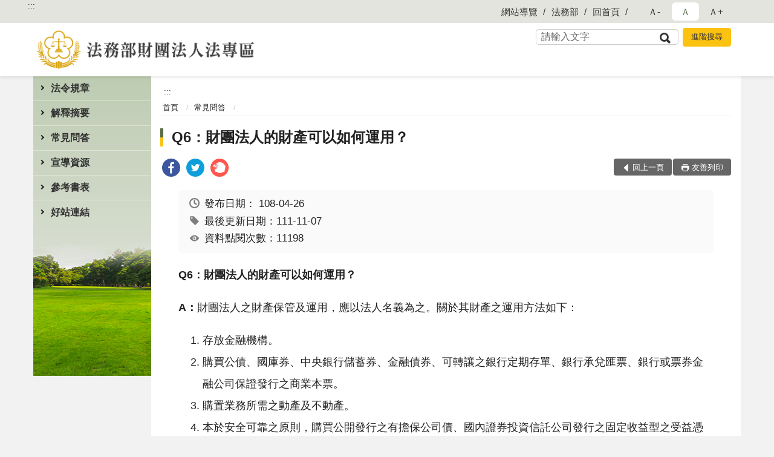

--- FILE ---
content_type: text/html; charset=utf-8
request_url: https://www.foundationsact.moj.gov.tw/1396/1402/7312/
body_size: 8081
content:


<!doctype html>
<html lang="zh-Hant" class="no-js">
<head>
    <meta charset="utf-8">
    <meta http-equiv="X-UA-Compatible" content="IE=edge">
    <meta name="viewport" content="width=device-width, initial-scale=1">
    <meta name="format-detection" content="telephone=no">
    <meta name="Site" content="財團法人法專區">
    <meta name="Version" content="英文網">
    <meta name="PageType" content="內容頁">
    <meta name="TreeNode" content="常見問答">
    <meta name="ContentTitle" content="Q6：財團法人的財產可以如何運用？">

    <meta property="og:title" content="Q6：財團法人的財產可以如何運用？">
    <meta property="og:type" content="website" />
    <meta property="og:url" content="https://www.foundationsact.moj.gov.tw/1396/1402/7312/" />
    <meta property="og:image" content="">
    <meta property="og:image:width" content="50%">
    <meta property="og:image:height" content="50%">
    <meta property="og:site_name" content="財團法人法專區">
    <meta property="og:description" content="Q6：財團法人的財產可以如何運用？" />

    <meta name="DC.Title" content="Q6：財團法人的財產可以如何運用？" />
    <meta name="DC.Creator" content="法律事務司" />
    <meta name="DC.Subject" content="Q6：財團法人的財產可以如何運用？" />
    <meta name="DC.Description" content="常見問答" />
    <meta name="DC.Contributor" content="法律事務司" />
    <meta name="DC.Type" content="文字" />
    <meta name="DC.Format" content="text" />
    <meta name="DC.Source" content="法律事務司" />
    <meta name="DC.Language" content="英文" />
    <meta name="DC.coverage.t.min" content="2019-04-26" />
    <meta name="DC.coverage.t.max" content="2039-04-26" />
    <meta name="DC.Publisher" content="法律事務司" />
    <meta name="DC.Date" content="2019-04-26" />
    <meta name="DC.Identifier" content="2.16.886.101.20003.20006" />
    <meta name="DC.Relation" content="" />
    <meta name="DC.Rights" content="法律事務司" />

    <meta name="Category.Theme" content="300" />
    <meta name="Category.Cake" content="600" />
    <meta name="Category.Service" content="I00" />

    <meta name="keywords" />

            <link rel="Shortcut Icon" type="image/x-icon" href="/media/1066/favicon檢察署.png" />
    <title>Q6：財團法人的財產可以如何運用？-財團法人法專區</title>
    <!--HTML5 Shim and Respond.js IE8 support of HTML5 elements and media queries [if lt IE 9]>
    <script src="js/html5shiv.js"></script>
    <script src="js/respond.min.js"></script>
    <![endif]-->
    <!-- slick css-->
    <link rel="stylesheet" type="text/css" href="/Content/C/vendor/slick/slick.css" />
    <link rel="stylesheet" type="text/css" href="/Content/C/vendor/slick/slick-theme.css" />

    <!-- fancybox css -->
    <link rel="stylesheet" href="/Content/C/vendor/fancybox/fancybox.css" />

    <!-- hyUI css -->
    <link rel="stylesheet" href="/Content/C/C2_style/hyui.css">
    <link rel='stylesheet' href='/scripts/jquery-ui.css'>

    <!-- Global site tag (gtag.js) - Google Analytics -->
<script async src="https://www.googletagmanager.com/gtag/js?id=UA-33007812-5"></script>
<script>
  window.dataLayer = window.dataLayer || [];
  function gtag(){dataLayer.push(arguments);}
  gtag('js', new Date());
  gtag('config', 'UA-33007812-5', {
  cookie_flags: 'max-age=7200;secure;samesite=none'
});
</script>
    <!-- Google Tag Manager -->
    <script>
        (function (w, d, s, l, i) {
            w[l] = w[l] || []; w[l].push({
                'gtm.start':
                    new Date().getTime(), event: 'gtm.js'
            }); var f = d.getElementsByTagName(s)[0],
                j = d.createElement(s), dl = l != 'dataLayer' ? '&l=' + l : ''; j.async = true; j.src =
                    'https://www.googletagmanager.com/gtm.js?id=' + i + dl; f.parentNode.insertBefore(j, f);
        })(window, document, 'script', 'dataLayer', 'GTM-PVTNFB4');</script>
    <!-- End Google Tag Manager -->
                <style>
                    .innerpage .main_menu:before {
                        background: url(/Content/C/images/menu_bg_c2.png) no-repeat center bottom;
                    }
                </style>
<style>
    input:disabled, textarea:disabled, select:disabled {
        background-color: #f2f2f2;
    }

    .verify {
        color: blue;
    }

    .mp_slider_container,
    .marquee_container {
        position: relative;
    }
    .mp_slider_container_main {
        width: 100%;
        overflow: hidden;
        position: relative;
    }
    .slick-autoplay-toggle {
        position: absolute;
        right: 20px;
        min-width: 40px;
        top: 4.5px;
        z-index: 10;
        padding: 5px 10px;
        background: rgba(0, 0, 0, 0.7);
        color: #fff;
        border: none;
        cursor: pointer;
        font-size: 0.875rem;
        border-radius: 5px;
    }

    .marquee_container .slick-autoplay-toggle {
        right: 55px;
    }
</style>
</head>
<body>
    <!-- Google Tag Manager (noscript) -->
    <noscript>
        <iframe title="googletag" src="https://www.googletagmanager.com/ns.html?id=GTM-PVTNFB4"
                height="0" width="0" style="display:none;visibility:hidden"></iframe>
    </noscript>
    <!-- End Google Tag Manager (noscript) -->
    <!-- 直接跳主內容區 -->
    <a class="goCenter" href="#aC" tabindex="1">按Enter到主內容區</a>
    <!-- wrapper 最大寬度 -->
    <div class="wrapper">
        
<header class="header ">
    <div class="container">
        <a class="accesskey" href="#aU" id="aU" accesskey="U" title="網站標題">:::</a>
        

<nav class="navigation">
    <!-- 一組ul預設靠右 可同時存在2組-->
    <ul>

                        <li>
                            <a href="/umbraco/surface/Ini/CountAndRedirectUrl?nodeId=1432" title="網站導覽" target="_self" >網站導覽</a>
                        </li>
                        <li>
                            <a href="/umbraco/surface/Ini/CountAndRedirectUrl?nodeId=1427" title="法務部(另開新視窗)" target="_blank" rel="noopener noreferrer">法務部</a>
                        </li>
                        <li>
                            <a href="/umbraco/surface/Ini/CountAndRedirectUrl?nodeId=1426" title="回首頁" target="_self" >回首頁</a>
                        </li>

    </ul>
    <div class="font-size">
        <ul>
            <li class="size-s">
                <a href="#" name="fontSize" role="button" aria-pressed="false" title="小字級">Ａ-</a>
            </li>
            <li class="size-m">
                <a href="#" name="fontSize" role="button" aria-pressed="true" title="中字級" class="active">Ａ</a>
            </li>
            <li class="size-l">
                <a href="#" name="fontSize" role="button" aria-pressed="false" title="大字級">Ａ+</a>
            </li>
        </ul>
    </div>
</nav>
<h1>
    <a href="/"><img src="/media/1065/法務部財團法人法專區.png" alt="財團法人法專區：回首頁" /></a>
</h1>
<!-- Search Start -->
<section class="search">
    <noscript>
您的瀏覽器不支援 JavaScript 或 JavaScript已停用    </noscript>
    <form action="/1397/1415/" class="form_inline">
        <div class="form_grp">
            <label for="q">搜尋</label>
            <input name="q" id="q" type="text" placeholder="請輸入文字" accesskey="S" autocomplete="off">
            <input title="查詢" type="submit" value="查詢">
        </div>
        <div class="btn_grp">
            <input onclick="window.open('https://www.google.com.tw/advanced_search?hl=zh-TW&as_q=&num=100&as_sitesearch='+location.hostname);" type="button" value="進階搜尋" title="進階搜尋 (另開新視窗)">
        </div>
    </form>
</section>
<!-- noscript -->
<noscript>
您的瀏覽器不支援JavaScript語法，JavaScript語法並不影響內容的陳述。您可使用按鍵盤上的Ctrl鍵+ (+)鍵放大/(-)鍵縮小來改變字型大小；回到上一頁可使用瀏覽器提供的 Alt+左方向鍵(←) 快速鍵功能；列印可使用瀏覽器提供的(Ctrl+P)功能。</noscript>
<!-- menu Start -->
<nav class="menu">
    <ul>
                <li>
                    <a href="https://www.foundationsact.moj.gov.tw/1396/1400/Lpsimplelist" title="法令規章" target="_self"  >法令規章</a>

                </li>
                <li>
                    <a href="https://www.foundationsact.moj.gov.tw/1396/1401/Lpsimplelist" title="解釋摘要" target="_self"  >解釋摘要</a>

                </li>
                <li>
                    <a href="https://www.foundationsact.moj.gov.tw/1396/1402/Lpsimplelist" title="常見問答" target="_self"  >常見問答</a>

                </li>
                <li>
                    <a href="https://www.foundationsact.moj.gov.tw/1396/1403/Lpsimplelist" title="宣導資源" target="_self"  >宣導資源</a>

                </li>
                <li>
                    <a href="https://www.foundationsact.moj.gov.tw/1396/1404/7343/post" title="參考書表" target="_self"  >參考書表</a>

                </li>
                <li>
                    <a href="https://www.foundationsact.moj.gov.tw/1396/1405/Lpsimplelist" title="好站連結" target="_self"  >好站連結</a>

                </li>
    </ul>
</nav>


    </div>
</header>
<div id="center" class="main innerpage">
    <a class="accesskey" href="#aC" id="aC" accesskey="C" title="主要內容區">:::</a>
    <div class="container">
            <!-- .main_menu 不可刪除，JS clone menu放置用 -->
            <div class="main_menu">
            </div>
        <!-- content為一定要存在之內容區 -->
        <div class="content">
            <!-- breadcrumb路徑 -->
            
    <div class="breadcrumb">
        <ul>
                    <li>
                        <a href="/">首頁</a>
                    </li>
                    <li>
                        <a href="https://www.foundationsact.moj.gov.tw/1396/1402/Lpsimplelist" title="常見問答" target="_self" >常見問答</a>
                    </li>
            
        </ul>
    </div>

            <!-- h2節點 -->
            <h2 class="title" tabindex="0">Q6：財團法人的財產可以如何運用？</h2>
                <div class="share ">
                    <ul>
                        <li>
                            <a role="link" title="facebook(另開新視窗)" href="javascript:desc='';via='';if(document.referrer)via=document.referrer;if(typeof(_ref)!='undefined')via=_ref;if(window.getSelection)desc=window.getSelection();if(document.getSelection)desc=document.getSelection();if(document.selection)desc=document.selection.createRange().text;void(open('https://www.facebook.com/share.php?u='+encodeURIComponent(location.href)));"><img src="/content/A/images/basic/icon_facebook.svg" alt="facebook "></a>
                        </li>
                        <li>
                            <a role="link" title="twitter(另開新視窗)" href="javascript:void(window.open('https://twitter.com/home/?status='.concat(encodeURIComponent(document.title)).concat(' ').concat(encodeURIComponent(location.href))));"><img src="/content/A/images/basic/icon_twitter.svg " alt="twitter "></a>
                        </li>
                        <li>
                            <a role="link" title="plurk(另開新視窗)" href="javascript:void(window.open('https://www.plurk.com/?qualifier=shares&amp;status='.concat(encodeURIComponent(location.href)).concat(' ').concat('(').concat(encodeURIComponent(document.title)).concat(')')));"><img src="/content/A/images/basic/function_plurk.png " alt="plurk "></a>
                        </li>
                        
                    </ul>
                </div>
                        <!-- function功能區塊 -->
            <div class="function">
                <ul>
                    <li class="back icon_back">
                        <a role="button" href="javascript:window.location =document.referrer;">回上一頁</a>
                    </li>
                        <li class="print icon_print">
                            <a role="button" href="javascript:window.print();">友善列印</a>
                        </li>
                                    </ul>
            </div>
            
<style>
    .file_download li a[href*=".pdf"]:after {
        background: url(/Content/A/images/basic/icon_pdf.jpg);
    }

    .file_download li a[href*=".doc"]:after {
        background: url(/Content/A/images/basic/icon_doc.jpg);
    }

    .file_download li a[href*=".odf"]:after {
        background: url(/Content/A/images/basic/icon_odf.jpg);
    }

    .file_download li a[href*=".odt"]:after {
        background: url(/Content/A/images/basic/icon_odt.jpg);
    }

    .file_download li a[href*=".xls"]:after {
        background: url(/Content/A/images/basic/icon_xls.jpg);
    }

    .file_download li a[href*=".ppt"]:after {
        background: url(/Content/A/images/basic/icon_ppt.jpg);
    }

    .file_download li a[href*=".jpg"]:after {
        background: url(/Content/A/images/basic/icon_jpg.jpg);
    }

    .file_download li a[href*=".mp3"]:after {
        background: url(/Content/A/images/basic/icon_mp3.jpg);
    }

    .file_download li a[href*=".mov"]:after {
        background: url(/Content/A/images/basic/icon_mov.jpg);
    }

    .file_download li a[href*=".txt"]:after {
        background: url(/Content/A/images/basic/icon_txt.jpg);
    }

    .file_download li a[href*=".dot"]:after {
        background: url(/Content/A/images/basic/icon_dot.jpg);
    }

    .file_download li a[href*=".zip"]:after {
        background: url(/Content/A/images/basic/icon_zip.jpg);
    }
</style>
            <!-- CP Start -->
            <section class="cp ">
                <div class="info">
                    <ul>
                        <li>
                            <i class="i_clock"></i>發布日期：
                            <time datetime="2019-04-26 16:53:22" title="發布日期">108-04-26</time>
                        </li>
                        <li>
                            <i class="i_tag"></i>最後更新日期：111-11-07
                        </li>
                        <li>
                            <i class="i_view"></i>資料點閱次數：11198
                        </li>
                    </ul>
                </div>
                <p><strong>Q6</strong><strong>：財團法人的財產可以如何運用？</strong></p>
<p><strong>A</strong><strong>：</strong>財團法人之財產保管及運用，應以法人名義為之。關於其財產之運用方法如下：</p>
<ol>
<li>存放金融機構。</li>
<li>購買公債、國庫券、中央銀行儲蓄券、金融債券、可轉讓之銀行定期存單、銀行承兌匯票、銀行或票券金融公司保證發行之商業本票。</li>
<li>購置業務所需之動產及不動產。</li>
<li>本於安全可靠之原則，購買公開發行之有擔保公司債、國內證券投資信託公司發行之固定收益型之受益憑證。</li>
<li>於財團法人財產總額百分之五範圍內購買股票，且對單一公司持股比率不得逾該公司資本額百分之五。</li>
<li>本於安全可靠之原則所為其他有助於增加財源之投資<span>(</span>限於前述<span>1.~5.</span>以外之情形<span>)</span>；其項目及額度，由主管機關定 之。</li>
</ol>
<p>(財團法人法第<span>19</span>條規定參照<span>)</span></p>
                
            </section>
            <!-- CP End -->
            <!-- cp_slider+slick_lightbox -->
            <!-- weblink 外部連結 -->
            <!-- file download 檔案下載 -->



        </div>
    </div>
</div>


<!-- fatfooter Start -->
<section class="fatfooter">
    <div class="container">
        <button type="button" name="收合" class="btn btn-fatfooter">收合</button>
        <nav>
            <ul>
                        <li>
                            <a href="https://www.foundationsact.moj.gov.tw/1396/1400/Lpsimplelist"  target="_self" title="法令規章" >法令規章</a>

                        </li>
                        <li>
                            <a href="https://www.foundationsact.moj.gov.tw/1396/1401/Lpsimplelist"  target="_self" title="解釋摘要" >解釋摘要</a>

                        </li>
                        <li>
                            <a href="https://www.foundationsact.moj.gov.tw/1396/1402/Lpsimplelist"  target="_self" title="常見問答" >常見問答</a>

                        </li>
                        <li>
                            <a href="https://www.foundationsact.moj.gov.tw/1396/1403/Lpsimplelist"  target="_self" title="宣導資源" >宣導資源</a>

                        </li>
                        <li>
                            <a href="https://www.foundationsact.moj.gov.tw/1396/1404/7343/post"  target="_self" title="參考書表" >參考書表</a>

                        </li>
                        <li>
                            <a href="https://www.foundationsact.moj.gov.tw/1396/1405/Lpsimplelist"  target="_self" title="好站連結" >好站連結</a>

                        </li>
            </ul>
        </nav>
    </div>
</section>
<!-- footer -->
<footer>
    <div class="container">
        <a class="accesskey" href="#aB" id="aB" accesskey="B" title="頁尾區">:::</a>
                <div class="qrcode">
        </div>
        <div class="footer_info">
            <ul class="footer_link">
                        <li>
                            <a href="/umbraco/surface/Ini/CountAndRedirectUrl?nodeId=7490" title="問卷調查" target="_self" >問卷調查</a>
                        </li>
                        <li>
                            <a href="/umbraco/surface/Ini/CountAndRedirectUrl?nodeId=1430" title="資料開放宣告(另開新視窗)" target="_blank" rel="noopener noreferrer">資料開放宣告</a>
                        </li>
                        <li>
                            <a href="/umbraco/surface/Ini/CountAndRedirectUrl?nodeId=1429" title="資訊安全政策(另開新視窗)" target="_blank" rel="noopener noreferrer">資訊安全政策</a>
                        </li>
                        <li>
                            <a href="/umbraco/surface/Ini/CountAndRedirectUrl?nodeId=1428" title="隱私權宣告(另開新視窗)" target="_blank" rel="noopener noreferrer">隱私權宣告</a>
                        </li>
            </ul>
            為提供更為穩定的瀏覽品質與使用體驗，建議更新瀏覽器至以下版本：IE10(含)以上、最新版本Chrome、最新版本Firefox
        </div>
        <div class="footer_icon">
                            <a target="_blank" rel="noopener noreferrer" href="https://accessibility.moda.gov.tw/Applications/Detail?category=20231205163222" title="通過AA等級無障礙網頁檢測,另開新視窗">
                    <img src="/Content/A/images/basic/accessibilityAA.jpg" alt="通過AA等級無障礙網頁檢測">
                </a>
                            <a target="_blank" rel="noopener noreferrer" href="https://www.gov.tw/" title="我的e政府,另開新視窗">
                    <img src="/Content/A/images/basic/egov.png" alt="我的e政府,另開新視窗">
                </a>
                                                                                    

                                                                                        <span class="update">更新日期:<em>113-04-26</em></span>
                            <span class="counter">累計瀏覽人次:<em>1841393</em></span>
        </div>
    </div>
</footer>



    </div>
    <a href="javascript:;" class="scrollToTop" role="button">回頁首</a>
    <script src="/Content/C/js/jquery-3.5.1.min.js"></script>
    <script src="/Content/C/vendor/jquery.easing.min.js"></script>
    <script src="/Content/C/vendor/lazyload/lazyload.min.js"></script>

    <!-- fancybox -->
    <script src="/Content/C/vendor/fancybox/fancybox.umd.js"></script>
    <script src="/Content/C/vendor/fancybox/l10n/zh_TW.umd.js"></script>

    <!-- slick js -->
    <script src="/Content/C/vendor/slick/slick.min.js "></script>
    <script src='/scripts/jquery-ui.min.js'></script>
    <!-- hyUI -->
        <script src="/Content/C/js/hyui.js"></script>
    <!-- 客製js -->
    <script src="/Content/C/js/customize.js"></script>
    <script src="/scripts/jquery.ui.datepicker-zh-TW.js"></script>
    <!--chart.js-->
    <script src="/scripts/Chart.min.js?20250505"></script>
    <script src="/scripts/chartjs-plugin-datalabels.min.js"></script>

    <script type="text/javascript">
        Fancybox.bind('[data-fancybox="gallery"]', {
            //
        });
        try {
            if (top.location.host != window.location.host)
                top.location = window.location;
        }
        catch (err) {
            top.location = window.location;
        }
    </script>
    <script>
        $(document).ready(function () {
            const monitorElementDisplay = ($element, $control, attr = "aria-expanded") => {
                const observer = new MutationObserver(() => {
                    const isVisible = $element.css("display") === "block";
                    $control.attr(attr, isVisible);
                });
                observer.observe($element[0], {
                    attributes: true,
                    attributeFilter: ["style"],
                });
            };
            monitorElementDisplay($(".sidebar"), $(".sidebarCtrl"));
            monitorElementDisplay($(".search"), $(".searchCtrl"));

            $("li.hasChild").each(function () {
                const $this = $(this);
                const $submenu = $this.find("ul");
                const $menuButton = $this.find("a[name='menuButton']");
                monitorElementDisplay($submenu, $menuButton);
            });

            $("a[name='fontSize']").on("click", function () {
                console.log("點擊字級切換");
                $("a[name='fontSize']").attr("aria-pressed", false);
                $(this).attr("aria-pressed", true);
            });
        });
    </script>

    <script>
        document.addEventListener("DOMContentLoaded", function () {
            function setupAriaLive(containerSelector, itemSelector) {
                const containers = document.querySelectorAll(containerSelector);
                containers.forEach(container => {
                    const items = container.querySelectorAll(itemSelector);
                    function setAriaLive(state) {
                        items.forEach(item => item.setAttribute("aria-live", state));
                    }
                    container.addEventListener("focusin", function () {
                        setAriaLive("polite");
                    });
                    container.addEventListener("focusout", function (event) {
                        setTimeout(() => {
                            if (!container.contains(document.activeElement)) {
                                setAriaLive("off");
                            }
                        }, 50);
                    });
                    setAriaLive("off");
                });
            }
            setupAriaLive(".mp_slider", ".caption");
            setupAriaLive(".marquee, .marquee-2", "li");
        });
    </script>
</body>
</html>